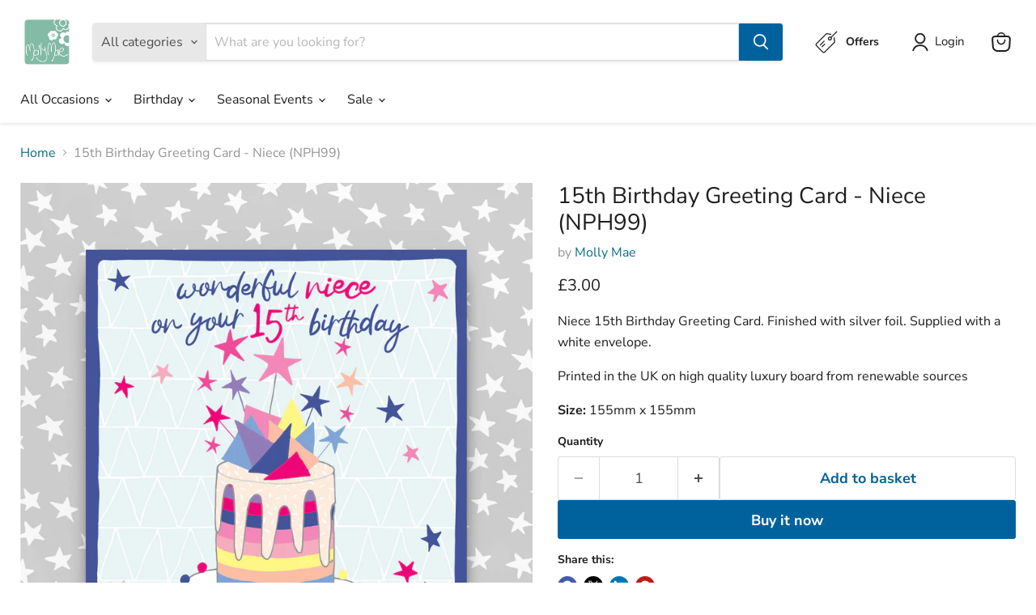

--- FILE ---
content_type: text/javascript; charset=utf-8
request_url: https://www.mollymae.co.uk/products/nph99.js
body_size: 224
content:
{"id":8292578689249,"title":"15th Birthday Greeting Card - Niece (NPH99)","handle":"nph99","description":"\u003cp\u003eNiece 15th Birthday Greeting Card. Finished with silver foil. Supplied with a white envelope.\u003c\/p\u003e \n\u003cp\u003e\nPrinted in the UK on high quality luxury board from renewable sources\u003c\/p\u003e \u003cp\u003e\u003cstrong\u003eSize:\u003c\/strong\u003e  155mm x 155mm\u003c\/p\u003e","published_at":"2024-03-12T12:05:57+00:00","created_at":"2024-03-12T11:11:41+00:00","vendor":"Molly Mae","type":"Card","tags":["Age_15th","Birthday_For Girls","Birthday_Relations","Birthday_Special Age","Female Recipient_Niece","searchfilter_Everyday Designs","Size_155mm square"],"price":300,"price_min":300,"price_max":300,"available":true,"price_varies":false,"compare_at_price":300,"compare_at_price_min":300,"compare_at_price_max":300,"compare_at_price_varies":false,"variants":[{"id":44641954955489,"title":"Default Title","option1":"Default Title","option2":null,"option3":null,"sku":"NPH99","requires_shipping":true,"taxable":true,"featured_image":null,"available":true,"name":"15th Birthday Greeting Card - Niece (NPH99)","public_title":null,"options":["Default Title"],"price":300,"weight":0,"compare_at_price":300,"inventory_quantity":-3,"inventory_management":null,"inventory_policy":"deny","barcode":null,"requires_selling_plan":false,"selling_plan_allocations":[]}],"images":["\/\/cdn.shopify.com\/s\/files\/1\/1551\/3107\/files\/NHP99.jpg?v=1710243615"],"featured_image":"\/\/cdn.shopify.com\/s\/files\/1\/1551\/3107\/files\/NHP99.jpg?v=1710243615","options":[{"name":"Title","position":1,"values":["Default Title"]}],"url":"\/products\/nph99","media":[{"alt":null,"id":34132205175009,"position":1,"preview_image":{"aspect_ratio":1.0,"height":1800,"width":1800,"src":"https:\/\/cdn.shopify.com\/s\/files\/1\/1551\/3107\/files\/NHP99.jpg?v=1710243615"},"aspect_ratio":1.0,"height":1800,"media_type":"image","src":"https:\/\/cdn.shopify.com\/s\/files\/1\/1551\/3107\/files\/NHP99.jpg?v=1710243615","width":1800}],"requires_selling_plan":false,"selling_plan_groups":[]}